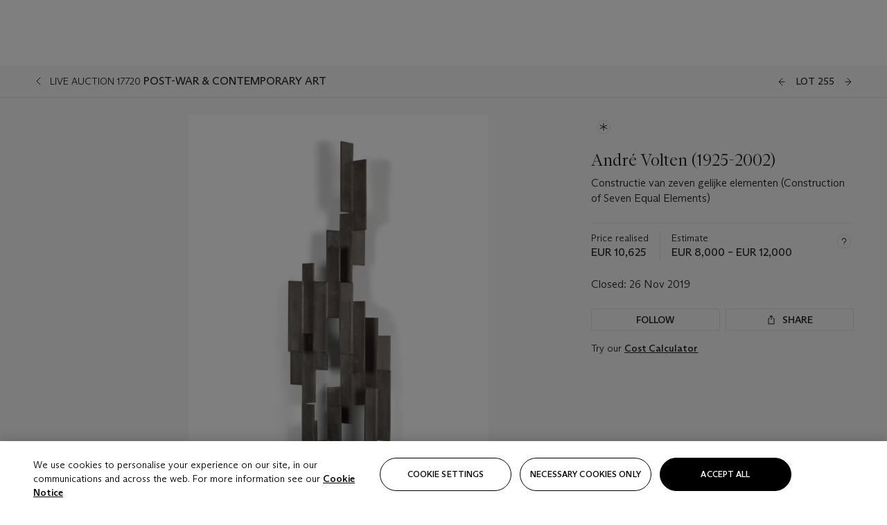

--- FILE ---
content_type: application/javascript
request_url: https://dsl.assets.christies.com/design-system-library/production/p-316233d0.entry.js
body_size: 1320
content:
import{r as s,h as i,c as t,H as h,g as e}from"./p-3e098f3f.js";import{u as c}from"./p-8fe84039.js";import{A as r}from"./p-e539bbcb.js";import{C as o}from"./p-edd645e2.js";import{i as a}from"./p-f5a895d2.js";import{k as l}from"./p-8d0bb5e1.js";const d=class{constructor(i){s(this,i),this.checkboxId=`checkbox-${c()}`,this.variant="default",this.size="medium",this.focusIndex=void 0,this.handleClick=s=>{this.disabled&&!this.checked&&(s.stopPropagation(),s.preventDefault())}}render(){return i("label",{class:{"chr-checkbox":!0,[`chr-checkbox--${this.variant}`]:!!this.variant,[`chr-checkbox--${this.size}`]:!!this.size,"chr-checkbox--disabled":this.disabled,"chr-checkbox--fake-disable":this.disabled&&this.checked,"chr-checkbox--error":this.error,"chr-checkbox--image":!!this.image},htmlFor:this.checkboxId},i("input",{class:"chr-checkbox__input",id:this.checkboxId,type:"checkbox",value:this.value,checked:this.checked,"aria-disabled":JSON.stringify(this.disabled&&!this.checked),"data-qa":this.testId,onClick:this.handleClick,name:this.name,tabIndex:this.focusIndex}),"default"===this.variant&&i("span",{class:"chr-checkbox__box","aria-hidden":"true"},i("chr-icon",{class:"chr-checkbox__check",icon:"tick",size:"xs",color:"white"})),"default"===this.variant&&this.image&&i("chr-image",{heightBehaviour:"fixed",class:"chr-checkbox__image",alt:"",images:{xs:{src:this.image,width:32,aspectRatio:r["1:1"]}}}),i("span",{class:"chr-checkbox__label"},i("slot",null)),"theme"===this.variant&&this.checked&&i("span",{"aria-hidden":"true"},i("chr-icon",{icon:"close",size:"xs"})))}},n=class{constructor(i){s(this,i),this.radioId=`radio-${c()}`,this.size="medium",this.handleClick=s=>{this.disabled&&!this.checked&&(s.stopPropagation(),s.preventDefault())}}render(){return i("label",{class:{"chr-radio":!0,[`chr-radio--${this.size}`]:!!this.size,"chr-radio--disabled":this.disabled,"chr-radio--error":this.error},htmlFor:this.radioId},i("input",{type:"radio",name:this.name,class:"chr-radio__input",id:this.radioId,checked:this.checked,value:this.value,"aria-disabled":JSON.stringify(this.disabled),onClick:this.handleClick}),i("span",{class:"chr-radio__circle"}),i("span",{class:"chr-radio__label"},i("slot",null)))}},p=class{constructor(i){s(this,i),this.optionSelectedChange=t(this,"optionSelectedChange",7),this.isOpen=!1,this.options=[],this.iconOpen="minus",this.iconClose="plus",this.align="right",this.ariaLabel="",this.useNativeSelect=!0,this.isBrowseLots=!1,this.clickOutside=new o({ref:this.element,callback:()=>this.isOpen=!1}),this.handleToggle=()=>{this.isOpen=!this.isOpen,this.isOpen?(this.clickOutside.mount(),this.listRef.focus()):this.clickOutside.destroy()},this.isOptionActive=s=>s===this.value}handleKeyDown(s,i){switch(s.keyCode){case l.space:case l.enter:s.preventDefault(),this.handleOptionChange(i)}}handleOptionChange(s){this.value=s,this.optionSelectedChange.emit(s),this.handleToggle()}render(){var s,t;return i(h,null,i("div",{class:{"chr-dropdown":!0,"chr-dropdown--align-right":"right"===this.align,"chr-dropdown--align-left":"left"===this.align}},i("chr-button",{type:"icon",icon:this.isOpen?this.iconOpen:this.iconClose,selected:!(!this.isOpen||!this.isBrowseLots),iconPosition:"right",customContent:!0,onClick:this.handleToggle,ariaLabel:this.ariaLabel,ariaHaspopup:"listbox",ariaExpanded:JSON.stringify(this.isOpen),fake:a(),testId:this.testId},this.label&&this.labelDesktop?i("div",{class:"chr-dropdown__label-wrap chr-button__text"},i("span",{class:"chr-dropdown__label"},this.label),i("span",{class:"chr-dropdown__label-desktop"},this.labelDesktop),i("span",{class:"chr-dropdown__label-value"},null===(s=this.options.find((s=>s.value===this.value)))||void 0===s?void 0:s.title)):i("span",{class:"chr-body-s chr-button__text chr-dropdown__main-value"},null===(t=this.options.find((s=>s.value===this.value)))||void 0===t?void 0:t.title)),a()&&this.useNativeSelect?i("select",{class:"chr-dropdown__control",onChange:s=>{this.optionSelectedChange.emit(s.target.value),this.value=s.target.value}},this.options.map((s=>{const{title:t,isDisabled:h,value:e}=s;return i("option",{selected:this.isOptionActive(e),disabled:h,key:e,value:e},t)}))):i("div",{class:`chr-dropdown__options ${this.isOpen?"is-open":"is-closed"} ${this.isBrowseLots?"is-large":"is-small"}`},i("ul",{class:"chr-list vertical",role:"listbox",ref:s=>this.listRef=s},this.options.map((s=>{const{title:t,isDisabled:h,value:e}=s,c=this.isOptionActive(e);return i("li",{class:{"chr-dropdown__option":!0,"chr-dropdown__option--active":c,"chr-dropdown__option--disabled":h},role:"option",key:e,tabindex:h?"-1":"0","aria-selected":JSON.stringify(c),onKeyDown:s=>!h&&this.handleKeyDown(s,e),onClick:()=>!h&&this.handleOptionChange(e)},t)}))))))}get element(){return e(this)}};export{d as chr_checkbox,n as chr_radio,p as chr_select}